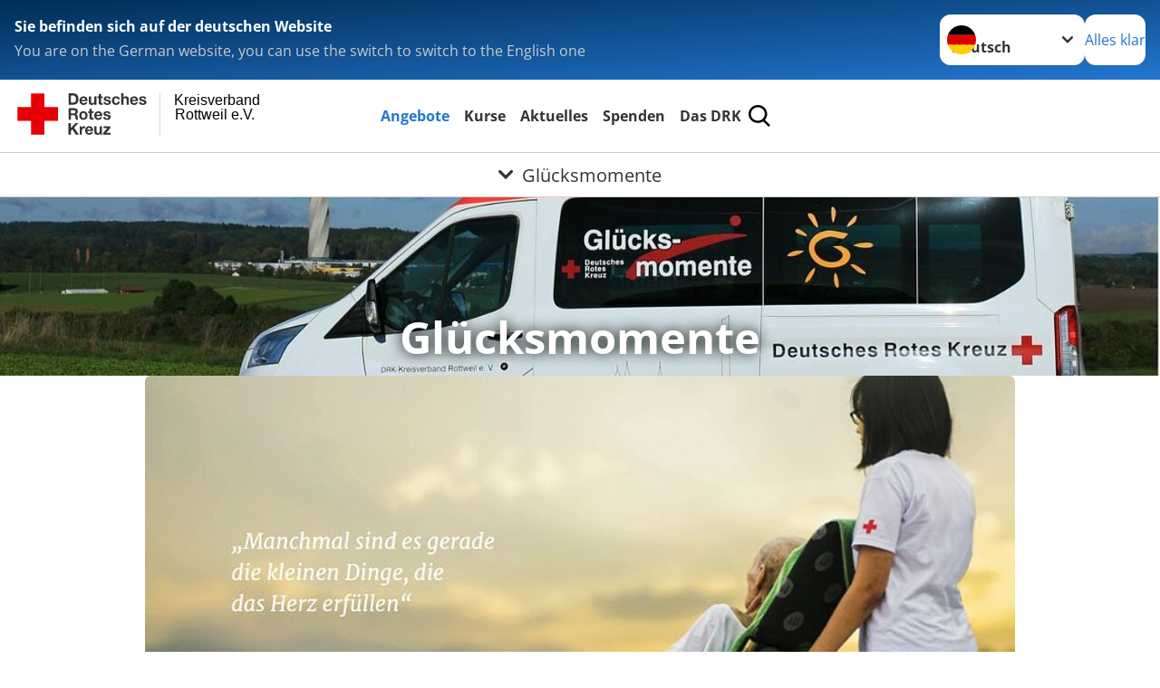

--- FILE ---
content_type: text/html; charset=utf-8
request_url: https://www.kv-rottweil.drk.de/angebote/alltagshilfen/fahrdienst.html
body_size: 16065
content:
<!DOCTYPE html>
<html lang="de">
<head>

<meta charset="utf-8">
<!-- 
	Produced by
	+Pluswerk AG
	https://www.pluswerk.ag/

	This website is powered by TYPO3 - inspiring people to share!
	TYPO3 is a free open source Content Management Framework initially created by Kasper Skaarhoj and licensed under GNU/GPL.
	TYPO3 is copyright 1998-2026 of Kasper Skaarhoj. Extensions are copyright of their respective owners.
	Information and contribution at https://typo3.org/
-->




<meta name="generator" content="TYPO3 CMS">
<meta name="description" content="Ob Arztbesuch oder Konzert: Menschen mit gesundheitlichen Einschränkungen bleiben dank des DRK-Fahrdienstes mobil und können am Leben teilnehmen. Erfahren Sie mehr!">
<meta name="keywords" content="Fahrdienst des DRK, Fahrdienst für Senioren, Fahrdienst Behinderte, Mobilität bei Behinderung, Fahrdienste für Senioren, Behindertenfahrdienst, Fahrdienste DRK, Glücksmomente">
<meta name="author" content="Deutsches Rotes Kreuz">
<meta name="viewport" content="width=device-width, initial-scale=1">
<meta property="og:image" content="https://www.kv-rottweil.drk.de/fileadmin/_processed_/3/d/csm_Gl%C3%BCMo-Team_zu_dritt_vor_Fahrzeuig_52e9b2889e.jpg">
<meta property="og:site_name" content="DRK e.V.">
<meta property="og:type" content="website">
<meta property="og:locale" content="de_DE">
<meta name="twitter:image" content="https://www.kv-rottweil.drk.de/fileadmin/_processed_/3/d/csm_Gl%C3%BCMo-Team_zu_dritt_vor_Fahrzeuig_a3ffd0e387.jpg">
<meta name="twitter:card" content="summary_large_image">
<meta name="twitter:site" content="@roteskreuz_de">
<meta name="copyright" content="Deutsches Rotes Kreuz">
<meta name="rating" content="General">
<meta name="revisit-after" content="1">


<link rel="stylesheet" href="/_assets/9d0d9d423edf61855281dad6f8fda023/Css/styles.css?1756118756" media="all">
<link rel="stylesheet" href="/_assets/e2ef477b7510a2835782732fd483c6bc/StyleSheets/stylesheet.min.css?1764743946" media="all">
<link rel="stylesheet" href="/_assets/c6d4d274eb87a12180a04ff4360967d1/Css/VideoShariff.min.css?1729496416" media="all">
<link rel="stylesheet" href="/_assets/3299bfb2442a9f8cb0423bb40898f932/Stylesheets/cookieconsent.css?1740347476" media="all">
<link rel="stylesheet" href="/_assets/3299bfb2442a9f8cb0423bb40898f932/Stylesheets/cookiecustom.css?1752300043" media="all">
<link rel="stylesheet" href="/_assets/3299bfb2442a9f8cb0423bb40898f932/Stylesheets/iframemanager.css?1752300043" media="all">
<link rel="stylesheet" href="/_assets/d281c2f3e584f3c85e4d8e6c6428b0e3/Css/drkcmsplus.css?1765034154" media="all">
<link rel="stylesheet" href="/_assets/d281c2f3e584f3c85e4d8e6c6428b0e3/Css/Drilldown-Icons.css?1752300043" media="all">
<link rel="stylesheet" href="/_assets/d281c2f3e584f3c85e4d8e6c6428b0e3/Css/drkcmsplus-drk.css?1740348129" media="all">
<link rel="stylesheet" href="/typo3temp/assets/css/fcf3f9bd3f24e5b86ca500ed1be2a968.css?1756449608" media="all">


<script src="/typo3temp/assets/compressed/merged-8e421e419c0a9e1d9cf5cae10a47506c-366466e089f859ebdacb2290e7e5b7ba.js?1756449608"></script>



<meta property="og:title" content="Glücksmomente"><meta property="og:description" content="Schwerst Kranken einen letzten Wunsch erfüllen"><meta property="og:url" content="/angebote/alltagshilfen/fahrdienst.html"><meta property="twitter:title" content="Glücksmomente"><meta property="twitter:description" content="Schwerst Kranken einen letzten Wunsch erfüllen"><title>Glücksmomente - Kreisverband Rottweil e.V. </title><!-- test23 -->




<link rel="apple-touch-icon" sizes="180x180" href="/_assets/e2ef477b7510a2835782732fd483c6bc/Icons/Favicon/apple-touch-icon.png?v=68ddf38fd">
<link rel="icon" type="image/png" sizes="32x32" href="/_assets/e2ef477b7510a2835782732fd483c6bc/Icons/Favicon/favicon-32x32.png?v=68ddf38fd">
<link rel="icon" type="image/png" sizes="16x16" href="/_assets/e2ef477b7510a2835782732fd483c6bc/Icons/Favicon/favicon-16x16.png?v=68ddf38fd">
<link rel="manifest" href="/_assets/e2ef477b7510a2835782732fd483c6bc/Icons/Favicon/site.webmanifest?v=68ddf38fd&quot; crossorigin=&quot;use-credentials">
<link rel="mask-icon" href="/_assets/e2ef477b7510a2835782732fd483c6bc/Icons/Favicon/safari-pinned-tab.svg?v=68ddf38fd&quot; color=&quot;#E60005">
<link rel="shortcut icon" href="/_assets/e2ef477b7510a2835782732fd483c6bc/Icons/Favicon/favicon.ico?v=68ddf38fd">
<meta name="msapplication-TileColor" content="#ffffff">
<meta name="msapplication-config" content="/_assets/e2ef477b7510a2835782732fd483c6bc/Icons/Favicon/browserconfig.xml?v=68ddf38fd">
<meta name="theme-color" content="#ffffff">




<link rel="canonical" href="https://www.drk.de/hilfe-in-deutschland/senioren/mobilitaet/fahrdienst/"/>
</head>
<body class="main dti-drkcmsplus dti-drk">


<div class="body__wrapper hyphenate pagets__two_columns"><header id="header"><div class="language-suggest bg bg--blue" style="display: none"><div class="language-suggest__content"><div class="language-suggest__text"><p class="language-suggest__message language-suggest__message--current"><strong><span data-suggest-language="en" style="display: none">You are on the English website</span><span data-suggest-language="de" style="display: none">Sie befinden sich auf der deutschen Website</span><span data-suggest-language="fallback" style="display: none">We do not provide this content in your preferred language</span></strong></p><p class="language-suggest__message language-suggest__message--suggest"><span data-suggest-language="en" style="display: none">You are on the German website, you can use the switch to switch to the English one</span><span data-suggest-language="de" style="display: none">Sie befinden sich auf der englischen Website, Sie können mit dem Schalter auf die deutsche Website wechseln</span><span data-suggest-language="fallback" style="display: none">You can use the switch to switch to the another available language if you want</span></p></div><div class="language-suggest__actions"><nav class="language-menu"><img src="/_assets/e2ef477b7510a2835782732fd483c6bc/Icons/Flags/de.svg?a491da9c1549a36b293a6a391739dfda" width="16" height="16" alt="" aria-hidden="true" class="language-menu__flag language-menu__flag--de"><label class="visually-hidden" for="lang-select-header">Sprache wechseln zu</label><select name="pets" id="lang-select-header" class="language-menu__select bg bg--default"><option class="language-menu__option language-menu__option--active" data-flag="de" value="/angebote/alltagshilfen/fahrdienst.html">Deutsch</option></select></nav><button class="language-suggest__close button button--secondary"><span data-suggest-language="en" style="display: none">Continue</span><span data-suggest-language="de" style="display: none">Alles klar</span><span data-suggest-language="fallback" style="display: none">Continue</span></button></div></div></div><div class="toolbar__wrap"><div class="toolbar"><a class="toolbar__logo" title="Zur Startseite" href="/startseite-kv.html"><?xml version="1.0" encoding="UTF-8" standalone="no"?><!DOCTYPE svg PUBLIC "-//W3C//DTD SVG 1.1//EN" "http://www.w3.org/Graphics/SVG/1.1/DTD/svg11.dtd"><svg width="100%" height="100%" viewBox="0 0 400 60" version="1.1" xmlns="http://www.w3.org/2000/svg" xmlns:xlink="http://www.w3.org/1999/xlink" xml:space="preserve" xmlns:serif="http://www.serif.com/" style="fill-rule:evenodd;clip-rule:evenodd;stroke-linecap:round;stroke-linejoin:round;stroke-miterlimit:1.5;"><g id="Beschriftung" transform="matrix(1,0,0,1,46.165,0)"><g id="line3" transform="matrix(0.936334,0,0,1,-64.3047,39.6912)"><g transform="matrix(1.068,0,0,1,-13.7389,0)"><text id="f" x="202.057px" y="15.25px" style="font-family:'ArialMT', 'Arial', sans-serif;font-size:20px;"></text></g></g><g id="line2" transform="matrix(0.934693,0,0,1,-63.6098,20.1375)"><g transform="matrix(1.06987,0,0,1,-14.1177,0)"><text id="f1" serif:id="f" x="202.057px" y="15.25px" style="font-family:'ArialMT', 'Arial', sans-serif;font-size:20px;">Rottweil e.V.</text></g></g><g id="line1" transform="matrix(0.936801,0,0,1,-64.1996,0.204079)"><g transform="matrix(1.06746,0,0,1,-13.6312,0)"><text id="f2" serif:id="f" x="202.057px" y="15.25px" style="font-family:'ArialMT', 'Arial', sans-serif;font-size:20px;">Kreisverband</text></g></g></g><g transform="matrix(0.0894207,0,0,1.13566,134.16,-3.04006)"><g id="Linie"><rect x="201.423" y="2.583" width="0.97" height="49.778" style="fill:rgb(235,235,235);stroke:black;stroke-width:1.24px;"/></g></g><g id="DRK"><g transform="matrix(1,0,0,1,-40.02446,0.135392)"><g id="DRK-Logo-Text" serif:id="DRK Logo Text"><path d="M68.75,0.01L75.29,0.01C79.2,0.01 82.12,2.47 82.12,7.45C82.12,11.82 79.89,15.06 75.29,15.06L68.78,15.06L68.78,0.01M72.08,12.31L75.03,12.31C76.94,12.31 78.79,11.12 78.79,7.8C78.79,4.76 77.75,2.82 74.45,2.82L72.08,2.82L72.08,12.31ZM86.41,10.37C86.5,12.28 87.42,13.15 89.1,13.15C90.32,13.15 91.28,12.43 91.48,11.73L94.12,11.73C93.28,14.31 91.49,15.41 89.02,15.41C85.58,15.41 83.43,13.04 83.43,9.68C83.43,6.32 85.69,3.92 89.02,3.92C92.73,3.92 94.55,7.05 94.32,10.4L86.42,10.37M91.31,8.46C91.05,6.93 90.38,6.15 88.94,6.15C87.03,6.15 86.48,7.62 86.45,8.46L91.31,8.46ZM106.31,15.12L103.47,15.12L103.47,13.59L103.41,13.59C102.69,14.74 101.44,15.44 100.08,15.44C96.9,15.44 96.08,13.62 96.08,10.95L96.08,4.18L99.09,4.18L99.09,10.35C99.09,12.17 99.61,13.04 101,13.04C102.62,13.04 103.32,12.14 103.32,9.91L103.32,4.18L106.33,4.18L106.3,15.12M112.52,4.18L114.72,4.18L114.72,6.18L112.52,6.18L112.52,11.62C112.52,12.63 112.78,12.9 113.79,12.9C114.11,12.9 114.4,12.87 114.72,12.81L114.72,15.16C114.2,15.25 113.56,15.27 112.92,15.27C111.07,15.27 109.48,14.84 109.48,12.67L109.48,6.2L107.68,6.2L107.68,4.17L109.53,4.17L109.53,0.91L112.54,0.91L112.51,4.18M118.65,11.56C118.68,12.86 119.78,13.41 120.96,13.41C121.83,13.41 122.93,13.06 122.93,12.02C122.93,11.12 121.69,10.8 119.54,10.34C117.8,9.96 116.07,9.36 116.07,7.42C116.07,4.64 118.47,3.92 120.81,3.92C123.15,3.92 125.38,4.73 125.62,7.39L122.75,7.39C122.67,6.23 121.77,5.91 120.69,5.91C120.02,5.91 119.01,6.03 119.01,6.92C119.01,7.99 120.69,8.14 122.4,8.54C124.19,8.94 125.87,9.58 125.87,11.61C125.87,14.48 123.38,15.4 120.89,15.4C118.4,15.4 115.88,14.44 115.77,11.55L118.63,11.55M134.93,7.99C134.73,6.77 133.95,6.11 132.7,6.11C130.79,6.11 130.15,8.05 130.15,9.67C130.15,11.29 130.76,13.11 132.64,13.11C134.03,13.11 134.84,12.21 135.02,10.88L137.92,10.88C137.54,13.78 135.54,15.37 132.65,15.37C129.35,15.37 127.12,13.05 127.12,9.78C127.12,6.51 129.15,3.88 132.71,3.88C135.29,3.88 137.66,5.24 137.83,8.02L134.94,7.99M139.63,-0L142.64,-0L142.64,5.68L142.7,5.68C143.46,4.47 144.76,3.83 145.89,3.83C149.08,3.83 149.88,5.65 149.88,8.32L149.88,15.06L146.87,15.06L146.87,8.9C146.87,7.08 146.35,6.21 144.96,6.21C143.34,6.21 142.64,7.11 142.64,9.34L142.64,15.07L139.63,15.07L139.63,0.01M154.51,10.37C154.6,12.28 155.52,13.15 157.2,13.15C158.42,13.15 159.37,12.43 159.57,11.73L162.2,11.73C161.36,14.31 159.57,15.41 157.08,15.41C153.64,15.41 151.49,13.04 151.49,9.68C151.49,6.32 153.75,3.92 157.08,3.92C160.79,3.92 162.61,7.05 162.38,10.4L154.51,10.37M159.37,8.46C159.08,6.93 158.45,6.15 157,6.15C155.09,6.15 154.54,7.62 154.51,8.46L159.37,8.46ZM166.46,11.56C166.49,12.86 167.59,13.41 168.75,13.41C169.62,13.41 170.72,13.06 170.72,12.02C170.72,11.12 169.48,10.8 167.33,10.34C165.59,9.96 163.86,9.36 163.86,7.42C163.86,4.64 166.26,3.92 168.61,3.92C170.96,3.92 173.18,4.73 173.42,7.39L170.55,7.39C170.46,6.23 169.57,5.91 168.49,5.91C167.83,5.91 166.81,6.03 166.81,6.92C166.81,7.99 168.49,8.14 170.2,8.54C171.94,8.94 173.67,9.58 173.67,11.61C173.67,14.48 171.18,15.4 168.69,15.4C166.2,15.4 163.68,14.44 163.57,11.55L166.46,11.55M68.79,19.77L76.92,19.77C79.61,19.77 81.32,21.65 81.32,23.94C81.32,25.73 80.6,27.04 78.95,27.73L78.95,27.79C80.57,28.22 81.03,29.79 81.15,31.32C81.21,32.28 81.18,34.04 81.79,34.88L78.46,34.88C78.06,33.92 78.11,32.48 77.94,31.26C77.71,29.67 77.1,28.97 75.42,28.97L72.09,28.97L72.09,34.85L68.76,34.85L68.79,19.77M72.09,26.6L75.7,26.6C77.18,26.6 77.99,25.96 77.99,24.46C77.99,22.96 77.18,22.38 75.7,22.38L72.09,22.38L72.09,26.6ZM88.76,23.65C92.2,23.65 94.4,25.94 94.4,29.41C94.4,32.88 92.17,35.14 88.76,35.14C85.35,35.14 83.12,32.85 83.12,29.41C83.09,25.94 85.35,23.65 88.76,23.65M88.76,32.91C90.82,32.91 91.42,31.11 91.42,29.44C91.42,27.64 90.81,25.94 88.76,25.94C86.71,25.94 86.12,27.73 86.12,29.44C86.12,31.15 86.7,32.91 88.76,32.91M100.11,23.91L102.31,23.91L102.31,25.91L100.11,25.91L100.11,31.35C100.11,32.36 100.37,32.62 101.38,32.62C101.7,32.62 101.99,32.59 102.31,32.54L102.31,34.89C101.79,34.97 101.15,35 100.52,35C98.66,35 97.07,34.57 97.07,32.4L97.07,25.94L95.22,25.94L95.22,23.94L97.07,23.94L97.07,20.67L100.08,20.67L100.08,23.91M106.28,30.16C106.37,32.07 107.29,32.94 108.97,32.94C110.19,32.94 111.14,32.19 111.35,31.52L113.98,31.52C113.14,34.1 111.35,35.2 108.86,35.2C105.41,35.2 103.27,32.83 103.27,29.47C103.27,26.11 105.53,23.71 108.86,23.71C112.56,23.71 114.39,26.84 114.16,30.2L106.28,30.17M111.17,28.26C110.88,26.72 110.24,25.94 108.8,25.94C106.89,25.94 106.34,27.42 106.31,28.26L111.17,28.26ZM118.26,31.33C118.29,32.63 119.39,33.18 120.57,33.18C121.44,33.18 122.54,32.84 122.54,31.79C122.54,30.89 121.29,30.57 119.15,30.11C117.41,29.73 115.68,29.13 115.68,27.19C115.68,24.41 118.08,23.69 120.43,23.69C122.78,23.69 125,24.5 125.23,27.16L122.42,27.16C122.34,26 121.47,25.68 120.37,25.68C119.71,25.68 118.69,25.8 118.69,26.69C118.69,27.76 120.37,27.9 122.08,28.31C123.87,28.71 125.55,29.35 125.55,31.38C125.55,34.25 123.06,35.17 120.57,35.17C118.08,35.17 115.56,34.21 115.45,31.32L118.26,31.32M68.73,39.57L72.06,39.57L72.06,45.85L77.96,39.57L82.1,39.57L76.22,45.5L82.68,54.65L78.51,54.65L73.97,47.87L72.06,49.81L72.06,54.64L68.73,54.64L68.73,39.56L68.73,39.57ZM83.7,43.72L86.54,43.72L86.54,45.75L86.57,45.75C87.12,44.39 88.6,43.43 90.05,43.43C90.25,43.43 90.51,43.46 90.72,43.55L90.72,46.33C90.37,46.26 90.01,46.22 89.65,46.21C87.45,46.21 86.7,47.8 86.7,49.71L86.7,54.63L83.69,54.63L83.72,43.72M94.02,49.94C94.11,51.85 95.03,52.69 96.71,52.69C97.9,52.69 98.88,51.94 99.08,51.27L101.72,51.27C100.88,53.85 99.08,54.95 96.6,54.95C93.16,54.95 91.01,52.58 91.01,49.22C91.01,45.86 93.27,43.46 96.6,43.46C100.31,43.46 102.13,46.59 101.9,49.94L94.02,49.94M98.88,48.03C98.59,46.49 97.95,45.71 96.51,45.71C94.6,45.71 94.05,47.19 94.02,48.02L98.88,48.02L98.88,48.03ZM113.7,54.67L110.86,54.67L110.86,53.16L110.8,53.16C110.09,54.31 108.83,55.01 107.47,55.01C104.29,55.01 103.48,53.19 103.48,50.52L103.48,43.8L106.49,43.8L106.49,49.97C106.49,51.79 107.01,52.66 108.4,52.66C110.02,52.66 110.72,51.77 110.72,49.54L110.72,43.81L113.73,43.81L113.7,54.66M115.38,52.4L121.03,46L115.82,46L115.82,43.71L125,43.71L125,46L119.36,52.4L125.41,52.4L125.41,54.66L115.39,54.66L115.39,52.4L115.38,52.4Z" style="fill:rgb(51,51,51);fill-rule:nonzero;"/></g></g><g transform="matrix(1,0,0,1,-40.02446,0.135392)"><g id="Rotkreuz-Logo" serif:id="Rotkreuz Logo"><path d="M36.39,0.1L36.39,18.3L54.57,18.3L54.57,36.54L36.39,36.54L36.39,54.75L18.18,54.75L18.18,36.54L0,36.54L0,18.3L18.18,18.3L18.18,0.1L36.39,0.1Z" style="fill:rgb(230,0,5);fill-rule:nonzero;"/></g></g></g></svg></a><div class="toolbar__navigation"><button class="toolbar__search-button" style="display: none" title="Öffne Suche und Quick Links"><?xml version="1.0" encoding="UTF-8" standalone="no"?><!DOCTYPE svg PUBLIC "-//W3C//DTD SVG 1.1//EN" "http://www.w3.org/Graphics/SVG/1.1/DTD/svg11.dtd"><svg width="100%" height="100%" viewBox="0 0 50 50" version="1.1" xmlns="http://www.w3.org/2000/svg" xmlns:xlink="http://www.w3.org/1999/xlink" xml:space="preserve" xmlns:serif="http://www.serif.com/" style="fill-rule:evenodd;clip-rule:evenodd;stroke-linejoin:round;stroke-miterlimit:2;"><g transform="matrix(1.77966,1.78561,-0.708286,0.705925,15.3624,-28.8202)"><rect x="23.063" y="24.359" width="7.693" height="4.408" style="fill:white;"/></g><g transform="matrix(0.740022,0,0,0.745117,5.66748,5.35482)"><path d="M50,46.35L37.45,34.23C40.853,30.527 42.748,25.679 42.76,20.65C42.76,9.26 33.17,0 21.38,0C9.59,0 0,9.26 0,20.65C0,32.04 9.59,41.29 21.38,41.29C25.672,41.301 29.872,40.041 33.45,37.67L46.22,50L50,46.35ZM5.35,20.65C5.35,12.11 12.54,5.16 21.35,5.16C30.16,5.16 37.35,12.16 37.35,20.65C37.35,29.14 30.16,36.13 21.35,36.13C12.54,36.13 5.35,29.19 5.35,20.65Z" style="fill:white;fill-rule:nonzero;"/></g><path d="M50,46.35L37.45,34.23C40.853,30.527 42.748,25.679 42.76,20.65C42.76,9.26 33.17,0 21.38,0C9.59,0 0,9.26 0,20.65C0,32.04 9.59,41.29 21.38,41.29C25.672,41.301 29.872,40.041 33.45,37.67L46.22,50L50,46.35ZM5.35,20.65C5.35,12.11 12.54,5.16 21.35,5.16C30.16,5.16 37.35,12.16 37.35,20.65C37.35,29.14 30.16,36.13 21.35,36.13C12.54,36.13 5.35,29.19 5.35,20.65Z" style="fill-rule:nonzero;"/></svg></button></div><button class="toolbar__nav-search-button" title="Öffne Hauptmenü und Suche" data-title-close="Schließe Hauptmenü und Suche"><svg width="10" height="10" aria-hidden="true"><use href="/_assets/e2ef477b7510a2835782732fd483c6bc/Icons/Sprites/essential-sprite.svg?5a6512e3afb37ee7cc7d2bd22d55a5c3#search"></use></svg><span></span></button></div></div><div class="main-menu__wrap" style="display: none"><div class="global-search" style="display: none"><form class="global-search__form" action="/suche.html" method="get" accept-charset="utf-8" novalidate=""><fieldset class="global-search__fieldset"><label for="global-search-input" class="visually-hidden">Suche</label><input type="search" id="global-search-input" class="global-search__input tx-solr-q js-solr-q form-control"
							 placeholder="durchsuchen"
							 name="tx_kesearch_pi1[sword]" minlength="3" autocomplete="off" required><button class="global-search__submit" title="Alle Inhalte durchsuchen" type="submit"><svg width="10" height="10" aria-hidden="true"><use href="/_assets/e2ef477b7510a2835782732fd483c6bc/Icons/Sprites/essential-sprite.svg?5a6512e3afb37ee7cc7d2bd22d55a5c3#search"></use></svg></button><button class="global-search__close" title="Suche und Quick Links schließen"></button></fieldset></form><nav class="quicklinks" style="display: none"><div class="quicklinks__title">
					Quick Links
				</div><ul class="quicklinks__list"><li class="quicklinks__item"><a href="/das-drk/adressen.html" class="quicklinks__link">Adressen</a></li><li class="quicklinks__item"><a href="/das-drk/kontakt/kontaktformular.html" class="quicklinks__link">Kontakt</a></li><li class="quicklinks__item"><a href="/footer-menue-deutsch/service/sitemap.html" class="quicklinks__link">Sitemap</a></li><li class="quicklinks__item"><a href="/footer-menue-deutsch/service/datenschutz.html" class="quicklinks__link">Datenschutz</a></li><li class="quicklinks__item"><a href="/footer-menue-deutsch/service/impressum.html" class="quicklinks__link">Impressum</a></li><li class="quicklinks__item"><a href="http://news-rss.xml" target="_blank" rel="noreferrer" class="quicklinks__link">RSS-Feed</a></li><li class="quicklinks__item"><a href="http://www.drk-intern.de" target="_blank" rel="noreferrer" class="quicklinks__link">DRK intern</a></li></ul></nav></div><nav id="main-menu" class="main-menu" aria-label="Hauptmenü"><ul class="main-menu__list"><li class="main-menu__item"><a href="/angebote.html" target="_self" class="main-menu__link main-menu__link--active">
						Angebote
					</a></li><li class="main-menu__item"><a href="/kurse.html" target="_self" class="main-menu__link">
						Kurse
					</a></li><li class="main-menu__item"><a href="/start/aktuelles.html" target="_self" class="main-menu__link">
						Aktuelles
					</a></li><li class="main-menu__item"><a href="/spenden.html" target="_self" class="main-menu__link">
						Spenden
					</a></li><li class="main-menu__item"><a href="/das-drk.html" target="_self" class="main-menu__link">
						Das DRK
					</a></li></ul></nav></div><div class="sub-menu__bar"><button class="sub-menu__topic-button" aria-label="Öffne Untermenü von Glücksmomente"><span><svg width="12" height="12" aria-hidden="true"><use href="/_assets/e2ef477b7510a2835782732fd483c6bc/Icons/Sprites/general-sprite.svg?06dbf67f9dd2446fd5c3e13a19efd354#chevron"></use></svg>
                        Glücksmomente
                    </span></button></div><div class="sub-menu__nav-wrap" style="visibility: hidden"><nav class="sub-menu__nav" aria-label="Untermenü von Glücksmomente"><div class="sub-menu__list-wrap"><ul class="sub-menu__list"><li class="sub-menu__item" style="display: none"><a style="display: none" class="sub-menu__link" href="/angebote/gesundheit/aktivierender-hausbesuch.html"><span class="sub-menu__link-label">aktivierender Hausbesuch</span></a></li><li class="sub-menu__item" style="display: none"><a style="display: none" class="sub-menu__link" href="/angebote/baby-eltern-kurs.html"><span class="sub-menu__link-label">Baby-Eltern-Kurs</span></a></li><li class="sub-menu__item" style="display: none"><a style="display: none" class="sub-menu__link" href="/angebote/kinder-jugend-und-familie/babysitterausbildung-und-vermittlung.html"><span class="sub-menu__link-label">Babysitterausbildung</span></a></li><li class="sub-menu__item" style="display: none"><a style="display: none" class="sub-menu__link" href="/angebote/engagement/bereitschaften.html"><span class="sub-menu__link-label">Bereitschaften</span></a></li><li class="sub-menu__item" style="display: none"><a style="display: none" class="sub-menu__link" href="https://www.bergwachtrottweil.de/" rel="noreferrer"><span class="sub-menu__link-label">Bergwacht</span></a></li><li class="sub-menu__item" style="display: none"><a style="display: none" class="sub-menu__link" href="/angebote/bevoelkerungsschutz-und-rettung/betreuungsdienst.html"><span class="sub-menu__link-label">Betreuungsdienst</span></a></li><li class="sub-menu__item" style="display: none"><button class="sub-menu__button sub-menu__button--next" style="display: none">
                    Blutspende
                    <svg width="10" height="7" aria-hidden="true"><use href="/_assets/e2ef477b7510a2835782732fd483c6bc/Icons/Sprites/general-sprite.svg?06dbf67f9dd2446fd5c3e13a19efd354#chevron"></use></svg></button><ul class="sub-menu__list" style="display: none"><li class="sub-menu__item" style="display: none"><button class="sub-menu__button sub-menu__button--back"><svg width="10" height="7" aria-hidden="true"><use href="/_assets/e2ef477b7510a2835782732fd483c6bc/Icons/Sprites/general-sprite.svg?06dbf67f9dd2446fd5c3e13a19efd354#chevron"></use></svg>
                            zurück
                        </button></li><li class="sub-menu__item" style="display: none"><a href="/angebote/bevoelkerungsschutz-und-rettung/blutspende.html" style="display: none" class="sub-menu__link"><span class="sub-menu__overview-label">Übersichtsseite</span><span class="sub-menu__link-label">Blutspende</span></a></li><li class="sub-menu__item" style="display: none"><a style="display: none" class="sub-menu__link" href="http://www.drk-blutspende.de/" rel="noreferrer"><span class="sub-menu__link-label">DRK-Blutspendedienst</span></a></li></ul></li><li class="sub-menu__item" style="display: none"><a style="display: none" class="sub-menu__link" href="/angebote/alltagshilfen/demenzgruppe.html"><span class="sub-menu__link-label">Demenzgruppe</span></a></li><li class="sub-menu__item" style="display: none"><a style="display: none" class="sub-menu__link" href="/angebote/selbsthilfegruppen/diabetiker.html"><span class="sub-menu__link-label">Diabetiker</span></a></li><li class="sub-menu__item" style="display: none"><a style="display: none" class="sub-menu__link" href="/angebote/engagement/stellenboerse-1.html"><span class="sub-menu__link-label">Ehrenamtliches Engagement</span></a></li><li class="sub-menu__item" style="display: none"><a style="display: none" class="sub-menu__link" href="/angebote/erste-hilfe/kleiner-lebensretter.html"><span class="sub-menu__link-label">Erste Hilfe - der kleine Lebensretter</span></a></li><li class="sub-menu__item" style="display: none"><a style="display: none" class="sub-menu__link" href="/angebote/behindertenangebote/fahrdienst-fuer-menschen-mit-behinderungen.html"><span class="sub-menu__link-label">Fahrdienst für Menschen mit Behinderungen</span></a></li><li class="sub-menu__item" style="display: none"><a style="display: none" class="sub-menu__link" href="/angebote/gesundheit/flugdienst.html"><span class="sub-menu__link-label">Flugdienst</span></a></li><li class="sub-menu__item" style="display: none"><button class="sub-menu__button sub-menu__button--next" style="display: none">
                    Freiwilligendienste
                    <svg width="10" height="7" aria-hidden="true"><use href="/_assets/e2ef477b7510a2835782732fd483c6bc/Icons/Sprites/general-sprite.svg?06dbf67f9dd2446fd5c3e13a19efd354#chevron"></use></svg></button><ul class="sub-menu__list" style="display: none"><li class="sub-menu__item" style="display: none"><button class="sub-menu__button sub-menu__button--back"><svg width="10" height="7" aria-hidden="true"><use href="/_assets/e2ef477b7510a2835782732fd483c6bc/Icons/Sprites/general-sprite.svg?06dbf67f9dd2446fd5c3e13a19efd354#chevron"></use></svg>
                            zurück
                        </button></li><li class="sub-menu__item" style="display: none"><a href="/angebote/freiwilligendienste.html" style="display: none" class="sub-menu__link"><span class="sub-menu__overview-label">Übersichtsseite</span><span class="sub-menu__link-label">Freiwilligendienste</span></a></li><li class="sub-menu__item" style="display: none"><a style="display: none" class="sub-menu__link" href="/angebote/engagement/freiwilliges-soziales-jahr.html"><span class="sub-menu__link-label">Freiwilliges Soziales Jahr</span></a></li><li class="sub-menu__item" style="display: none"><a style="display: none" class="sub-menu__link" href="/angebote/engagement/bundesfreiwilligendienst.html"><span class="sub-menu__link-label">Bundesfreiwilligendienst</span></a></li><li class="sub-menu__item" style="display: none"><a style="display: none" class="sub-menu__link" href="/angebote/engagement/freiwilligendienste-im-ausland.html"><span class="sub-menu__link-label">Freiwilligendienste im Ausland</span></a></li></ul></li><li class="sub-menu__item" style="display: none"><a style="display: none" class="sub-menu__link" href="/angebote/gesundheit/gesundheitsprogramme.html"><span class="sub-menu__link-label">Gesundheitsprogramme</span></a></li><li class="sub-menu__item" style="display: none"><a style="display: none" class="sub-menu__link sub-menu__link--current" href="/angebote/alltagshilfen/fahrdienst.html"><span class="sub-menu__link-label">Glücksmomente</span></a></li><li class="sub-menu__item" style="display: none"><a style="display: none" class="sub-menu__link" href="/angebote/alltagshilfen/hausnotruf.html"><span class="sub-menu__link-label">Hausnotruf</span></a></li><li class="sub-menu__item" style="display: none"><a style="display: none" class="sub-menu__link" href="/angebote/engagement/helfer-vor-ort.html"><span class="sub-menu__link-label">Helfer vor Ort</span></a></li><li class="sub-menu__item" style="display: none"><a style="display: none" class="sub-menu__link" href="/angebote/engagement/jugendrotkreuz.html"><span class="sub-menu__link-label">Jugendrotkreuz</span></a></li><li class="sub-menu__item" style="display: none"><a style="display: none" class="sub-menu__link" href="/angebote/existenzsichernde-hilfe/kleiderlaeden.html"><span class="sub-menu__link-label">Kleiderläden</span></a></li><li class="sub-menu__item" style="display: none"><a style="display: none" class="sub-menu__link" href="/angebote/gesundheit/krankentransport.html"><span class="sub-menu__link-label">Krankentransport</span></a></li><li class="sub-menu__item" style="display: none"><a style="display: none" class="sub-menu__link" href="/angebote/suchdienst/kreisauskunftsbuero.html"><span class="sub-menu__link-label">Kreisauskunftsbüro</span></a></li><li class="sub-menu__item" style="display: none"><a style="display: none" class="sub-menu__link" href="/angebote/engagement/mobile-sanitaetsstation.html"><span class="sub-menu__link-label">Mobile Sanitätsstation</span></a></li><li class="sub-menu__item" style="display: none"><a style="display: none" class="sub-menu__link" href="/angebote/bevoelkerungsschutz-und-rettung/psychosoziale-notfallversorgung.html"><span class="sub-menu__link-label">Psychosoziale Notfallversorgung</span></a></li><li class="sub-menu__item" style="display: none"><a style="display: none" class="sub-menu__link" href="/angebote/engagement/region-der-lebensretter.html"><span class="sub-menu__link-label">Region der Lebensretter</span></a></li><li class="sub-menu__item" style="display: none"><button class="sub-menu__button sub-menu__button--next" style="display: none">
                    Rettungsdienst
                    <svg width="10" height="7" aria-hidden="true"><use href="/_assets/e2ef477b7510a2835782732fd483c6bc/Icons/Sprites/general-sprite.svg?06dbf67f9dd2446fd5c3e13a19efd354#chevron"></use></svg></button><ul class="sub-menu__list" style="display: none"><li class="sub-menu__item" style="display: none"><button class="sub-menu__button sub-menu__button--back"><svg width="10" height="7" aria-hidden="true"><use href="/_assets/e2ef477b7510a2835782732fd483c6bc/Icons/Sprites/general-sprite.svg?06dbf67f9dd2446fd5c3e13a19efd354#chevron"></use></svg>
                            zurück
                        </button></li><li class="sub-menu__item" style="display: none"><a href="/angebote/bevoelkerungsschutz-und-rettung/rettungsdienst.html" style="display: none" class="sub-menu__link"><span class="sub-menu__overview-label">Übersichtsseite</span><span class="sub-menu__link-label">Rettungsdienst</span></a></li><li class="sub-menu__item" style="display: none"><a style="display: none" class="sub-menu__link" href="/angebote/bevoelkerungsschutz-und-rettung/rettungsdienst/haupt-und-lehrrettungswache-rottweil.html"><span class="sub-menu__link-label">Haupt- und Lehrrettungswache Rottweil</span></a></li><li class="sub-menu__item" style="display: none"><a style="display: none" class="sub-menu__link" href="/angebote/bevoelkerungsschutz-und-rettung/rettungsdienst/rettungswache-oberndorf-a-n.html"><span class="sub-menu__link-label">Rettungswache Oberndorf a. N.</span></a></li><li class="sub-menu__item" style="display: none"><a style="display: none" class="sub-menu__link" href="/angebote/bevoelkerungsschutz-und-rettung/rettungsdienst/rettungswache-sulz-a-n.html"><span class="sub-menu__link-label">Rettungswache Sulz a. N.</span></a></li><li class="sub-menu__item" style="display: none"><a style="display: none" class="sub-menu__link" href="/angebote/bevoelkerungsschutz-und-rettung/rettungsdienst/rettungswache-schramberg.html"><span class="sub-menu__link-label">Rettungswache Schramberg</span></a></li><li class="sub-menu__item" style="display: none"><a style="display: none" class="sub-menu__link" href="/angebote/bevoelkerungsschutz-und-rettung/rettungsdienst/rettungswache-schiltach.html"><span class="sub-menu__link-label">Rettungswache Schiltach</span></a></li><li class="sub-menu__item" style="display: none"><a style="display: none" class="sub-menu__link" href="/angebote/bevoelkerungsschutz-und-rettung/rettungsdienst/integrierte-feuerwehr-und-rettungsleitstelle.html"><span class="sub-menu__link-label">Integrierte Feuerwehr- und Rettungsleitstelle</span></a></li><li class="sub-menu__item" style="display: none"><a style="display: none" class="sub-menu__link" href="/angebote/bevoelkerungsschutz-und-rettung/rettungsdienst/qualitaetsmanagement.html"><span class="sub-menu__link-label">Qualitätsmanagement</span></a></li></ul></li><li class="sub-menu__item" style="display: none"><a style="display: none" class="sub-menu__link" href="/angebote/bevoelkerungsschutz-und-rettung/sanitaetsdienst.html"><span class="sub-menu__link-label">Sanitätsdienst</span></a></li><li class="sub-menu__item" style="display: none"><a style="display: none" class="sub-menu__link" href="/angebote/engagement/seg.html"><span class="sub-menu__link-label">Schnelleinsatzgruppe (SEG)</span></a></li><li class="sub-menu__item" style="display: none"><a style="display: none" class="sub-menu__link" href="/angebote/engagement/schulsanitaetsdienst-ssd.html"><span class="sub-menu__link-label">Schulsanitätsdienst (SSD)</span></a></li><li class="sub-menu__item" style="display: none"><a style="display: none" class="sub-menu__link" href="/angebote/suchdienst/suchdienst.html"><span class="sub-menu__link-label">Suchdienst</span></a></li><li class="sub-menu__item" style="display: none"><a style="display: none" class="sub-menu__link" href="/angebote/existenzsichernde-hilfe/tafelladen.html"><span class="sub-menu__link-label">Tafelladen</span></a></li></ul></div></nav></div></header><main id="main"><!--TYPO3SEARCH_begin--><div id="c20102" class="frame frame-type-plusdrkcontentelements_multimedia_header frame-layout-0 "><div class="multimedia-header"><div class="multimedia-header__media"><picture><source srcset="/fileadmin/_processed_/8/8/csm_Gl%C3%BCMo-Mobil_B%C3%BChnenbild_1a667dc615.jpg 600w,
                                            /fileadmin/_processed_/8/8/csm_Gl%C3%BCMo-Mobil_B%C3%BChnenbild_bb1607067b.jpg 800w" media="(max-width: 576px)" sizes="100vw"><source srcset="/fileadmin/_processed_/8/8/csm_Gl%C3%BCMo-Mobil_B%C3%BChnenbild_0311816ac1.jpg 1024w" media="(max-width: 992px)" sizes="100vw"><img srcset="/fileadmin/_processed_/8/8/csm_Gl%C3%BCMo-Mobil_B%C3%BChnenbild_cc2a7aebcb.jpg 1000w,
                                                                     /fileadmin/_processed_/8/8/csm_Gl%C3%BCMo-Mobil_B%C3%BChnenbild_6f31debac4.jpg 1500w,
                                                                     /fileadmin/_processed_/8/8/csm_Gl%C3%BCMo-Mobil_B%C3%BChnenbild_c8140153bd.jpg 1920w,
                                                                     /fileadmin/_processed_/8/8/csm_Gl%C3%BCMo-Mobil_B%C3%BChnenbild_7c418c8abc.jpg 2300w" sizes="100vw" data-copyright="" src="/fileadmin/_processed_/8/8/csm_Gl%C3%BCMo-Mobil_B%C3%BChnenbild_c8140153bd.jpg" width="1920" height="870" alt="" /></picture><div class="multimedia-header__content"><div class="multimedia-header__text"><h2>Glücksmomente</h2></div></div></div></div></div><div id="c20103" class="frame frame-type-textmedia frame-layout-0 "><div class="textmedia textmedia--orientation-above"><div class="textmedia__text"></div><figure class="textmedia__figure"><div class="textmedia__imgwrap"><img srcset="/fileadmin/_processed_/1/b/csm_Foto_Gl%C3%BCcksmomente_01947f64ff.jpg 450w,
                                                             /fileadmin/_processed_/1/b/csm_Foto_Gl%C3%BCcksmomente_b0201b261a.jpg 960w,
                                                             /fileadmin/_processed_/1/b/csm_Foto_Gl%C3%BCcksmomente_d813a3423b.jpg 1920w" sizes="(min-width: 1024px) 960px, (min-width: 640px) calc(100vw - 64px), 100vw" data-copyright="" class="textmedia__image " loading="lazy" src="/fileadmin/_processed_/1/b/csm_Foto_Gl%C3%BCcksmomente_b0201b261a.jpg" width="960" height="500" alt="" /></div></figure><div class="textmedia__text"></div></div></div><div id="c20104" class="frame frame-type-textmedia frame-layout-0 "><div class="textmedia textmedia--text-only"><div class="textmedia__text"><div class="textmedia__bodytext"><p>Der DRK-Kreisverband Rottweil e.V. möchte mit dem Projekt „Glücksmomente“ Menschen in schwierigen Situationen ermöglichen, einen langgehegten Wunsch zu erfüllen. Palliativpatienten werden von der Diagnose oftmals überrascht und haben teilweise nur noch wenig Zeit, um Dinge zu regeln sowie Abschied zu nehmen. Oftmals sind es kleine Wünsche, welche aufgrund einer Krankheit bzw. einer Behinderung nicht mehr umsetzbar sind.</p><p>Wir möchten versuchen ihren Wunsch zu erfüllen ... durch das Engagement unserer Ehrenamtlichen und somit für Sie ohne Kosten verbunden.</p><p>Ihre Ansprechperson:</p></div></div></div></div><div id="c8384" class="frame frame-type-drk_calltoaction frame-layout-0"><div class="topics-teaser"><div class="topics-teaser__item topics-teaser__item--66-right bg bg--default"><div class="topics-teaser__image"><picture><source srcset="/fileadmin/_processed_/b/5/csm_Banholzer_Anja_2023_homepage_b38468d651.jpg" media="(max-width: 576px)"><img src="/fileadmin/_processed_/b/5/csm_Banholzer_Anja_2023_homepage_1a8c134aed.jpg"
                     alt="" title="" loading="lazy"
                     srcset="/fileadmin/_processed_/b/5/csm_Banholzer_Anja_2023_homepage_dedee92feb.jpg 760w,
                             /fileadmin/_processed_/b/5/csm_Banholzer_Anja_2023_homepage_1a8c134aed.jpg 854w"
                     sizes="(min-width: 1344px) 854px, (min-width: 769px) calc(66vw - 64px)"/></picture></div><div class="topics-teaser__text topics-teaser__text--66-right bg--default"><h4><strong>Anja Banholzer</strong></h4><p><strong>Leitung Soziale Dienste</strong></p><p>Tel. 0741 479-230</p><div class="topics-teaser__button-wrapper"><a href="#" data-mailto-token="kygjrm8y,zylfmjxcpYit+pmrrucgj,bpi,bc" data-mailto-vector="-2" class="topics-teaser__button button button--primary"><span>E-Mail</span></a></div></div></div></div><script>
      document.querySelectorAll('.frame-type-drk_calltoaction').forEach(element => {
        element.classList.add('smallctaflyout');
      });
		</script><script>
    document.querySelectorAll('.frame-type-drk_calltoaction').forEach(element => {
      element.classList.add('frame-type-plusdrkcontentelements_topics_teaser');
    });
	</script></div><div id="c45" class="frame frame-type-textmedia frame-layout-0 "><div class="textmedia textmedia--text-only"><div class="textmedia__text"><div class="textmedia__bodytext"><p>Die Glücksmomente werden ausschließlich über Spenden finanziert und ermöglichen so dieses Herzensprojekt!</p><p><i>Helfen Sie uns “Helfen”, wir freuen uns über Spende mit dem Verwendungszweck „Glücksmomente“ auf folgendes Konto:</i></p><p>BW-Bank Rottweil, <strong>IBAN: DE16 6005 0101 0004 8433 66</strong>,</p><p>BIC: SOLADEST600</p></div></div></div></div><div id="c20106" class="frame frame-type-textmedia frame-layout-0 "><div class="textmedia textmedia--orientation-above"><div class="textmedia__text"></div><figure class="textmedia__figure"><div class="textmedia__imgwrap"><img srcset="/fileadmin/_processed_/1/5/csm_Gl%C3%BCcksmoment_Logo_2_1b19efe11d.jpg 450w,
                                                             /fileadmin/_processed_/1/5/csm_Gl%C3%BCcksmoment_Logo_2_e8f15bb1c8.jpg 960w,
                                                             /fileadmin/_processed_/1/5/csm_Gl%C3%BCcksmoment_Logo_2_3821e4db2b.jpg 1920w" sizes="(min-width: 1024px) 960px, (min-width: 640px) calc(100vw - 64px), 100vw" data-copyright="" class="textmedia__image " loading="lazy" src="/fileadmin/_processed_/1/5/csm_Gl%C3%BCcksmoment_Logo_2_e8f15bb1c8.jpg" width="960" height="320" alt="" /></div></figure><div class="textmedia__text"></div></div></div><!--TYPO3SEARCH_end--></main><footer id="footer" class="footer"><div class="footer__breadcrumb"><nav class="breadcrumb" aria-label="Brotkrümel-Navigation"><ol class="breadcrumb__list" itemscope itemtype="https://schema.org/BreadcrumbList"><li class="breadcrumb__item" itemprop="itemListElement" itemscope itemtype="https://schema.org/ListItem"><a href="/startseite-kv.html" itemprop="item" class="breadcrumb__entry"><span class="breadcrumb__page" itemprop="name">Start</span><meta itemprop="position" content="1" /></a><svg class="breadcrumb__arrow" width="10" height="7" aria-hidden="true"><use href="/_assets/e2ef477b7510a2835782732fd483c6bc/Icons/Sprites/general-sprite.svg?06dbf67f9dd2446fd5c3e13a19efd354#chevron"></use></svg></li><li class="breadcrumb__item" itemprop="itemListElement" itemscope itemtype="https://schema.org/ListItem"><a href="/angebote.html" itemprop="item" class="breadcrumb__entry"><span class="breadcrumb__page" itemprop="name">Angebote</span><meta itemprop="position" content="2" /></a><svg class="breadcrumb__arrow" width="10" height="7" aria-hidden="true"><use href="/_assets/e2ef477b7510a2835782732fd483c6bc/Icons/Sprites/general-sprite.svg?06dbf67f9dd2446fd5c3e13a19efd354#chevron"></use></svg></li><li class="breadcrumb__item" aria-current="page" itemprop="itemListElement" itemscope itemtype="https://schema.org/ListItem"><span class="breadcrumb__entry"><span class="breadcrumb__page" itemprop="name">Glücksmomente</span><meta itemprop="position" content="3" /></span></li></ol></nav></div><style>
    a.social-media-link-with-background img {
      aspect-ratio: 1/1;
      background-repeat: no-repeat;
      background-position: center;
      background-size: auto;
      background-image:url(/_assets/e2ef477b7510a2835782732fd483c6bc/Icons/SocialMedia/background.svg?7acbf7294f1262aa71bf6645139e0cdc) ;

    }
	</style><div class="footer__social"><div class="footer__social-list"><a class="footer__social-media-link social-media-link-with-background" href="https://de-de.facebook.com/DRK-Kreisverband-Rottweil-e-V-401135673322845/" target="_blank" rel="noopener" title="Facebook Deutsches Rotes Kreuz"><img src="/_assets/e2ef477b7510a2835782732fd483c6bc/Icons/SocialMedia/facebook.svg?923b73028065b33744d3d76765a261ec" width="64" height="64" alt="Facebook Icon"></a><a class="footer__social-media-link social-media-link-with-background" href="https://www.instagram.com/drk_kreisverband_rottweil" target="_blank" rel="noopener" title="Instagram Deutsches Rotes Kreuz"><img src="/_assets/e2ef477b7510a2835782732fd483c6bc/Icons/SocialMedia/instagram.svg?29596a78988e9fec839b0bc4afb7da43" width="64" height="64" alt="Instagram Icon"></a></div></div><div class="footer__menus-wrap"><div class="footer__menus"><div class="footer-acco"><div class="footer-acco__header"><button id="footer-acco-button-503" class="footer-acco__trigger" type="button" aria-expanded="false" aria-controls="footer-acco-panel-503"><span class="footer-acco__title">Spenden</span><span class="footer-acco__icon"></span></button><div class="footer-acco__label" style="display: none" aria-hidden="true">Spenden</div></div><div id="footer-acco-panel-503" class="footer-acco__panel" style="display: none" aria-hidden="false" aria-labelledby="footer-acco-button-503" role="region"><ul class="footer-acco__menu"><li><a href="/spenden/spenden-mitglied-helfer-1.html" target="_self" class="footer-acco__link">Jetzt spenden</a></li></ul></div></div><div class="footer-acco"><div class="footer-acco__header"><button id="footer-acco-button-505" class="footer-acco__trigger" type="button" aria-expanded="false" aria-controls="footer-acco-panel-505"><span class="footer-acco__title">Mitwirken</span><span class="footer-acco__icon"></span></button><div class="footer-acco__label" style="display: none" aria-hidden="true">Mitwirken</div></div><div id="footer-acco-panel-505" class="footer-acco__panel" style="display: none" aria-hidden="false" aria-labelledby="footer-acco-button-505" role="region"><ul class="footer-acco__menu"><li><a href="/spenden/spenden-mitglied-helfer/mitglied-werden.html" target="_self" class="footer-acco__link">Mitglied werden</a></li><li><a href="/spenden/aktiven-anmeldung.html" target="_self" class="footer-acco__link">Aktiven Anmeldung</a></li><li><a href="/angebote/engagement/stellenboerse-1.html" target="_self" class="footer-acco__link">Ehrenamt</a></li><li><a href="/das-drk/stellenboerse/stellenboerse.html" target="_self" class="footer-acco__link">Stellenbörse</a></li><li><a href="/angebote/bevoelkerungsschutz-und-rettung/blutspende.html" target="_self" class="footer-acco__link">Blutspende</a></li></ul></div></div><div class="footer-acco"><div class="footer-acco__header"><button id="footer-acco-button-506" class="footer-acco__trigger" type="button" aria-expanded="false" aria-controls="footer-acco-panel-506"><span class="footer-acco__title">Informieren</span><span class="footer-acco__icon"></span></button><div class="footer-acco__label" style="display: none" aria-hidden="true">Informieren</div></div><div id="footer-acco-panel-506" class="footer-acco__panel" style="display: none" aria-hidden="false" aria-labelledby="footer-acco-button-506" role="region"><ul class="footer-acco__menu"><li><a href="/angebote.html" target="_self" class="footer-acco__link">Angebote</a></li><li><a href="/start/aktuelles/presse-service/meldungen.html" target="_self" class="footer-acco__link">Aktuelles</a></li><li><a href="/footer-menue-deutsch/informieren/leistungen-von-a-z.html" target="_self" class="footer-acco__link">Leistungen von A-Z</a></li></ul></div></div><div class="footer-acco"><div class="footer-acco__header"><button id="footer-acco-button-507" class="footer-acco__trigger" type="button" aria-expanded="false" aria-controls="footer-acco-panel-507"><span class="footer-acco__title">Service</span><span class="footer-acco__icon"></span></button><div class="footer-acco__label" style="display: none" aria-hidden="true">Service</div></div><div id="footer-acco-panel-507" class="footer-acco__panel" style="display: none" aria-hidden="false" aria-labelledby="footer-acco-button-507" role="region"><ul class="footer-acco__menu"><li><a href="/das-drk/adressen.html" target="_self" class="footer-acco__link">Adressen</a></li><li><a href="/das-drk/kontakt/kontaktformular.html" target="_self" class="footer-acco__link">Kontakt</a></li><li><a href="/footer-menue-deutsch/service/sitemap.html" target="_self" class="footer-acco__link">Sitemap</a></li><li><a href="/footer-menue-deutsch/service/datenschutz.html" target="_self" class="footer-acco__link">Datenschutz</a></li><li><a href="/footer-menue-deutsch/service/impressum.html" target="_self" class="footer-acco__link">Impressum</a></li><li><a href="http://news-rss.xml" target="_self" class="footer-acco__link">RSS-Feed</a></li><li><a href="http://www.drk-intern.de" target="_self" class="footer-acco__link">DRK intern</a></li></ul></div></div><div class="footer-acco"><div class="footer-acco__header"><button id="footer-acco-button-5908" class="footer-acco__trigger" type="button" aria-expanded="false" aria-controls="footer-acco-panel-5908"><span class="footer-acco__title"></span><span class="footer-acco__icon"></span></button><div class="footer-acco__label" style="display: none" aria-hidden="true"></div></div><div id="footer-acco-panel-5908" class="footer-acco__panel" style="display: none" aria-hidden="false" aria-labelledby="footer-acco-button-5908" role="region"><ul class="footer-acco__menu"></ul></div></div><div class="footer-acco"><div class="footer-acco__header"><button id="footer-acco-button-6632" class="footer-acco__trigger" type="button" aria-expanded="false" aria-controls="footer-acco-panel-6632"><span class="footer-acco__title"></span><span class="footer-acco__icon"></span></button><div class="footer-acco__label" style="display: none" aria-hidden="true"></div></div><div id="footer-acco-panel-6632" class="footer-acco__panel" style="display: none" aria-hidden="false" aria-labelledby="footer-acco-button-6632" role="region"><ul class="footer-acco__menu"></ul></div></div></div></div><div class="footer__signature"><div class="footer__imprint"><div class="footer__imprint-nav"><ul><li><a href="/das-drk/adressen.html" target="_self">Adressen</a></li><li><a href="/das-drk/kontakt/kontaktformular.html" target="_self">Kontakt</a></li><li><a href="/footer-menue-deutsch/service/sitemap.html" target="_self">Sitemap</a></li><li><a href="/footer-menue-deutsch/service/datenschutz.html" target="_self">Datenschutz</a></li><li><a href="/footer-menue-deutsch/service/impressum.html" target="_self">Impressum</a></li><li><a href="http://news-rss.xml" target="_self">RSS-Feed</a></li><li><a href="http://www.drk-intern.de" target="_self">DRK intern</a></li><li class="footer__copyright">
							&copy; 2026 Kreisverband Rottweil e.V.
						</li></ul></div></div></div><dialog id="imageCopyrightDialog" class="image-copyright"><div class="image-copyright__content"><form class="image-copyright__form" method="dialog"><button class="image-copyright__close" aria-label="Dialogfenster schließen"></button></form><div class="image-copyright__container"><div class="image-copyright__title h2">Verwendete Bilder auf dieser Seite</div><ul class="image-copyright__list"><template id="imageCopyrightTemplate"><li class="image-copyright__item"><img class="image-copyright__image"><div class="image-copyright__info"><p class="image-copyright__label">Urheber</p><p class="image-copyright__copyright lead"></p></div></li></template></ul></div></div></dialog></footer></div>
<script src="/typo3temp/assets/compressed/merged-6e79a51f3ac85cbc8c7b21ba4c50146e-cb332a972e748069e189b1d83538a59b.js?1765034231"></script>
<script src="/typo3temp/assets/compressed/merged-2361f8daa3618a0e2576b167a74a54f3-20311bce8272821bc92b0ea46b7c1dd1.js?1765034231"></script>
<script src="/typo3temp/assets/compressed/dti-drkcmsplus-6494729bf0e0d12112f4262834492e71.js?1765034231" defer="defer"></script>
<script async="async" src="/typo3temp/assets/js/59cb7c5e3fccb968fb36c2e97ef8bf95.js?1765034758"></script><style>
	.show-revoke {
	display: block !important;
	}
	#s-ttl .c-page-head__logo {
	height: 50px;
	}
</style>

<script>
  window.addEventListener('load', function(){



    // obtain plugin
    var cc = initCookieConsent();

    // logo
    var logo = '<?xml version="1.0" encoding="UTF-8" standalone="no"?><!DOCTYPE svg PUBLIC "-//W3C//DTD SVG 1.1//EN" "http://www.w3.org/Graphics/SVG/1.1/DTD/svg11.dtd"><svg width="100%" height="100%" viewBox="0 0 346 55" version="1.1" xmlns="http://www.w3.org/2000/svg" xmlns:xlink="http://www.w3.org/1999/xlink" xml:space="preserve" xmlns:serif="http://www.serif.com/" style="fill-rule:evenodd;clip-rule:evenodd;stroke-linejoin:round;stroke-miterlimit:2;"><path d="M36.366,0.235l-0,18.2l18.18,0l-0,18.24l-18.18,0l-0,18.21l-18.21,0l-0,-18.21l-18.18,0l-0,-18.24l18.18,0l-0,-18.2l18.21,0Z" style="fill:#e60005;fill-rule:nonzero;"/><path d="M68.726,0.145l6.54,0c3.91,0 6.83,2.46 6.83,7.44c-0,4.37 -2.23,7.61 -6.83,7.61l-6.51,0l-0,-15.05m3.3,12.3l2.95,0c1.91,0 3.76,-1.19 3.76,-4.51c-0,-3.04 -1.04,-4.98 -4.34,-4.98l-2.37,0l-0,9.49Zm14.33,-1.94c0.09,1.91 1.01,2.78 2.69,2.78c1.22,0 2.18,-0.72 2.38,-1.42l2.64,0c-0.84,2.58 -2.63,3.68 -5.1,3.68c-3.44,0 -5.59,-2.37 -5.59,-5.73c-0,-3.36 2.26,-5.76 5.59,-5.76c3.71,0 5.53,3.13 5.3,6.48l-7.9,-0.03m4.89,-1.91c-0.26,-1.53 -0.93,-2.31 -2.37,-2.31c-1.91,0 -2.46,1.47 -2.49,2.31l4.86,0Zm15,6.66l-2.84,0l-0,-1.53l-0.06,0c-0.72,1.15 -1.97,1.85 -3.33,1.85c-3.18,0 -4,-1.82 -4,-4.49l-0,-6.77l3.01,0l-0,6.17c-0,1.82 0.52,2.69 1.91,2.69c1.62,0 2.32,-0.9 2.32,-3.13l-0,-5.73l3.01,0l-0.03,10.94m6.22,-10.94l2.2,0l-0,2l-2.2,0l-0,5.44c-0,1.01 0.26,1.28 1.27,1.28c0.32,0 0.61,-0.03 0.93,-0.09l-0,2.35c-0.52,0.09 -1.16,0.11 -1.8,0.11c-1.85,0 -3.44,-0.43 -3.44,-2.6l-0,-6.47l-1.8,0l-0,-2.03l1.85,0l-0,-3.26l3.01,0l-0.03,3.27m6.14,7.38c0.03,1.3 1.13,1.85 2.31,1.85c0.87,0 1.97,-0.35 1.97,-1.39c-0,-0.9 -1.24,-1.22 -3.39,-1.68c-1.74,-0.38 -3.47,-0.98 -3.47,-2.92c-0,-2.78 2.4,-3.5 4.74,-3.5c2.34,0 4.57,0.81 4.81,3.47l-2.87,0c-0.08,-1.16 -0.98,-1.48 -2.06,-1.48c-0.67,0 -1.68,0.12 -1.68,1.01c-0,1.07 1.68,1.22 3.39,1.62c1.79,0.4 3.47,1.04 3.47,3.07c-0,2.87 -2.49,3.79 -4.98,3.79c-2.49,0 -5.01,-0.96 -5.12,-3.85l2.86,0m16.3,-3.56c-0.2,-1.22 -0.98,-1.88 -2.23,-1.88c-1.91,0 -2.55,1.94 -2.55,3.56c-0,1.62 0.61,3.44 2.49,3.44c1.39,0 2.2,-0.9 2.38,-2.23l2.9,0c-0.38,2.9 -2.38,4.49 -5.27,4.49c-3.3,0 -5.53,-2.32 -5.53,-5.59c-0,-3.27 2.03,-5.9 5.59,-5.9c2.58,0 4.95,1.36 5.12,4.14l-2.89,-0.03m4.69,-7.99l3.01,0l-0,5.68l0.06,0c0.76,-1.21 2.06,-1.85 3.19,-1.85c3.19,0 3.99,1.82 3.99,4.49l-0,6.74l-3.01,0l-0,-6.16c-0,-1.82 -0.52,-2.69 -1.91,-2.69c-1.62,0 -2.32,0.9 -2.32,3.13l-0,5.73l-3.01,0l-0,-15.06m14.88,10.36c0.09,1.91 1.01,2.78 2.69,2.78c1.22,0 2.17,-0.72 2.37,-1.42l2.63,0c-0.84,2.58 -2.63,3.68 -5.12,3.68c-3.44,0 -5.59,-2.37 -5.59,-5.73c-0,-3.36 2.26,-5.76 5.59,-5.76c3.71,0 5.53,3.13 5.3,6.48l-7.87,-0.03m4.86,-1.91c-0.29,-1.53 -0.92,-2.31 -2.37,-2.31c-1.91,0 -2.46,1.47 -2.49,2.31l4.86,0Zm7.09,3.1c0.03,1.3 1.13,1.85 2.29,1.85c0.87,0 1.97,-0.35 1.97,-1.39c-0,-0.9 -1.24,-1.22 -3.39,-1.68c-1.74,-0.38 -3.47,-0.98 -3.47,-2.92c-0,-2.78 2.4,-3.5 4.75,-3.5c2.35,0 4.57,0.81 4.81,3.47l-2.87,0c-0.09,-1.16 -0.98,-1.48 -2.06,-1.48c-0.66,0 -1.68,0.12 -1.68,1.01c-0,1.07 1.68,1.22 3.39,1.62c1.74,0.4 3.47,1.04 3.47,3.07c-0,2.87 -2.49,3.79 -4.98,3.79c-2.49,0 -5.01,-0.96 -5.12,-3.85l2.89,0m-97.67,8.22l8.13,0c2.69,0 4.4,1.88 4.4,4.17c-0,1.79 -0.72,3.1 -2.37,3.79l-0,0.06c1.62,0.43 2.08,2 2.2,3.53c0.06,0.96 0.03,2.72 0.64,3.56l-3.33,0c-0.4,-0.96 -0.35,-2.4 -0.52,-3.62c-0.23,-1.59 -0.84,-2.29 -2.52,-2.29l-3.33,0l-0,5.88l-3.33,0l0.03,-15.08m3.3,6.83l3.61,0c1.48,0 2.29,-0.64 2.29,-2.14c-0,-1.5 -0.81,-2.08 -2.29,-2.08l-3.61,0l-0,4.22Zm16.67,-2.95c3.44,0 5.64,2.29 5.64,5.76c-0,3.47 -2.23,5.73 -5.64,5.73c-3.41,0 -5.64,-2.29 -5.64,-5.73c-0.03,-3.47 2.23,-5.76 5.64,-5.76m-0,9.26c2.06,0 2.66,-1.8 2.66,-3.47c-0,-1.8 -0.61,-3.5 -2.66,-3.5c-2.05,0 -2.64,1.79 -2.64,3.5c-0,1.71 0.58,3.47 2.64,3.47m11.35,-9l2.2,0l-0,2l-2.2,0l-0,5.44c-0,1.01 0.26,1.27 1.27,1.27c0.32,0 0.61,-0.03 0.93,-0.08l-0,2.35c-0.52,0.08 -1.16,0.11 -1.79,0.11c-1.86,0 -3.45,-0.43 -3.45,-2.6l-0,-6.46l-1.85,0l-0,-2l1.85,0l-0,-3.27l3.01,0l-0,3.24m6.2,6.25c0.09,1.91 1.01,2.78 2.69,2.78c1.22,0 2.17,-0.75 2.38,-1.42l2.63,0c-0.84,2.58 -2.63,3.68 -5.12,3.68c-3.45,0 -5.59,-2.37 -5.59,-5.73c-0,-3.36 2.26,-5.76 5.59,-5.76c3.7,0 5.53,3.13 5.3,6.49l-7.88,-0.03m4.89,-1.91c-0.29,-1.54 -0.93,-2.32 -2.37,-2.32c-1.91,0 -2.46,1.48 -2.49,2.32l4.86,0Zm7.09,3.07c0.03,1.3 1.13,1.85 2.31,1.85c0.87,0 1.97,-0.34 1.97,-1.39c-0,-0.9 -1.25,-1.22 -3.39,-1.68c-1.74,-0.38 -3.47,-0.98 -3.47,-2.92c-0,-2.78 2.4,-3.5 4.75,-3.5c2.35,0 4.57,0.81 4.8,3.47l-2.81,0c-0.08,-1.16 -0.95,-1.48 -2.05,-1.48c-0.66,0 -1.68,0.12 -1.68,1.01c-0,1.07 1.68,1.21 3.39,1.62c1.79,0.4 3.47,1.04 3.47,3.07c-0,2.87 -2.49,3.79 -4.98,3.79c-2.49,0 -5.01,-0.96 -5.12,-3.85l2.81,0m-49.53,8.25l3.33,0l-0,6.28l5.9,-6.28l4.14,0l-5.88,5.93l6.46,9.15l-4.17,0l-4.54,-6.78l-1.91,1.94l-0,4.83l-3.33,0l-0,-15.08l-0,0.01Zm14.97,4.15l2.84,0l-0,2.03l0.03,0c0.55,-1.36 2.03,-2.32 3.48,-2.32c0.2,0 0.46,0.03 0.67,0.12l-0,2.78c-0.35,-0.07 -0.71,-0.11 -1.07,-0.12c-2.2,0 -2.95,1.59 -2.95,3.5l-0,4.92l-3.01,0l0.03,-10.91m10.3,6.22c0.09,1.91 1.01,2.75 2.69,2.75c1.19,0 2.17,-0.75 2.37,-1.42l2.64,0c-0.84,2.58 -2.64,3.68 -5.12,3.68c-3.44,0 -5.59,-2.37 -5.59,-5.73c-0,-3.36 2.26,-5.76 5.59,-5.76c3.71,0 5.53,3.13 5.3,6.48l-7.88,0m4.86,-1.91c-0.29,-1.54 -0.93,-2.32 -2.37,-2.32c-1.91,0 -2.46,1.48 -2.49,2.31l4.86,0l-0,0.01Zm14.82,6.64l-2.84,0l-0,-1.51l-0.06,0c-0.71,1.15 -1.97,1.85 -3.33,1.85c-3.18,0 -3.99,-1.82 -3.99,-4.49l-0,-6.72l3.01,0l-0,6.17c-0,1.82 0.52,2.69 1.91,2.69c1.62,0 2.32,-0.89 2.32,-3.12l-0,-5.73l3.01,0l-0.03,10.85m1.68,-2.26l5.65,-6.4l-5.21,0l-0,-2.29l9.18,0l-0,2.29l-5.64,6.4l6.05,0l-0,2.26l-10.02,0l-0,-2.26l-0.01,0Z" style="fill:#333;fill-rule:nonzero;"/></svg>';
    var cookie = '🍪';

    // run plugin with your configuration
    cc.run({
      current_lang: 'de',
      autoclear_cookies: true,                   // default: false
      page_scripts: true,                        // default: false

      // mode: 'opt-in'                          // default: 'opt-in'; value: 'opt-in' or 'opt-out'
      // delay: 0,                               // default: 0
      // auto_language: '',                      // default: null; could also be 'browser' or 'document'
      // autorun: true,                          // default: true
      force_consent: false,                   // default: false
      // hide_from_bots: false,                  // default: false
      // remove_cookie_tables: false             // default: false
      // cookie_name: 'cc_cookie',               // default: 'cc_cookie'
      cookie_expiration: 182,                    // default: 182 (days)
      // cookie_necessary_only_expiration: 182   // default: disabled
      // cookie_domain: location.hostname,       // default: current domain
      // cookie_path: '/',                       // default: root
      // cookie_same_site: 'Lax',                // default: 'Lax'
      // use_rfc_cookie: false,                  // default: false
      // revision: 0,                            // default: 0

      onFirstAction: function(user_preferences, cookie){
        // callback triggered only once on the first accept/reject action
        
      },

      onAccept: function (cookie) {
        	if(!cc.allowedCategory('analytics')){
	  manager.rejectService('all');
	} else{
	  manager.acceptService('all');
	}
	if(!cc.allowedCategory('preference')){
		if (cc.validCookie('cc_external')) {
			cc.eraseCookies(['cc_external']);
		};
	} else {
	  var date = new Date();
	  var nameandvalue = 'cc_external=allow';
	  date.setTime(date.getTime() + (182*24*60*60*1000));
	  expires = "; expires=" + date.toUTCString();
	  document.cookie = nameandvalue + expires + "; path=/";
	}
      },

      onChange: function (cookie, changed_categories) {
        	if(cc.allowedCategory('analytics')){
	  manager.acceptService('all');
	}
	if(!cc.allowedCategory('analytics')){
	  manager.rejectService('all');
	  var allCookies = document.cookie.split(';');
	  for (var i = 0; i < allCookies.length; i++)
		document.cookie = allCookies[i] + "=;expires="
		  + new Date(0).toUTCString();
	}
	if(!cc.allowedCategory('preference')){
	  if (cc.validCookie('cc_external')) {
			cc.eraseCookies(['cc_external']);
		};
	} else{
	  var date = new Date();
	  var nameandvalue = 'cc_external=allow';
	  date.setTime(date.getTime() + (182*24*60*60*1000));
	  expires = "; expires=" + date.toUTCString();
	  document.cookie = nameandvalue + expires + "; path=/";
	}
      },

      gui_options: {
        consent_modal: {
          layout: 'cloud',               // box/cloud/bar
          position: 'middle center',     // bottom/middle/top + left/right/center
          transition: 'slide',           // zoom/slide
          swap_buttons: false           // enable to invert buttons
        },
        settings_modal: {
          layout: 'bar',                 // box/bar
          // position: 'left',           // left/right
          transition: 'slide'            // zoom/slide
        }
      },

      languages: {
        'de': {
          consent_modal: {
            title: cookie + ' Wir verwenden Cookies / externe Dienste!',
            description: 'Diese Website verwendet essentielle Cookies und externe Dienste, um ihren ordnungsgemäßen Betrieb zu gewährleisten und Tracking-Cookies, um zu verstehen, wie Sie mit ihr interagieren. Letztere werden nur nach Zustimmung gesetzt werden. <button type="button" data-cc="c-settings" class="cc-link">Cookie Einstellungen</button>',
            primary_btn: {
              text: 'Alle Cookies zulassen',
              role: 'accept_all'              // 'accept_selected' or 'accept_all'
            },
            secondary_btn: {
              text: 'Alle ablehnen',
              role: 'accept_necessary'        // 'settings' or 'accept_necessary'
            }
          },
          settings_modal: {
            title: logo,
            save_settings_btn: 'Speichern',
            accept_all_btn: 'Alle Cookies zulassen',
            reject_all_btn: 'Alle ablehnen',
            close_btn_label: 'Schließen',
            cookie_table_headers: [
              {col1: 'Name'},
              {col2: 'Domain'},
              {col3: 'Verfallsdatum'},
              {col4: 'Beschreibung'}
            ],
            blocks: [
              {
                title: 'Cookie-Einstellungen 📢',
                description: 'Wir verwenden Cookies und externe Dienste, um die grundlegenden Funktionen der Website zu gewährleisten und um Ihr Online-Erlebnis zu verbessern. Sie können für jede Kategorie wählen, ob Sie sie ein- oder ausschalten möchten. Für weitere Einzelheiten zu Cookies und anderen sensiblen Daten lesen Sie bitte die vollständige <a href="/index.php?id=527" class="cc-link">Datenschutzvereinbarung</a>.'
              }, {
                title: 'Technisch notwendige Cookies',
                description: 'Diese Cookies sind für die ordnungsgemäße Funktion unserer Website unerlässlich. Ohne diese Cookies würde die Website nicht richtig funktionieren',
                toggle: {
                  value: 'necessary',
                  enabled: true,
                  readonly: true          // cookie categories with readonly=true are all treated as "necessary cookies"
                },
                cookie_table: [             // list of all expected cookies
                  {
                    col1: 'cc_cookie',
                    col2: 'kv-rottweil.drk.de',
                    col3: '182 Tage',
                    col4: 'Zur Speicherung Ihrer Cookie-Auswahl',
                  },
                  
//	  {
//		col1: 'namen des cookies',
//		col2: 'www.domain.de',
//		col3: 'Laufzeit des Cookies',
//		col4: 'Beschreibung des Cookies',
//	  },

                ]
              }, {
                title: 'Präferenz',
                description: 'Präferenz-Cookies ermöglichen unserer Webseite sich an Informationen zu erinnern, die die Art beeinflussen, wie sich eine Webseite verhält oder aussieht, wie z. B. Ihre bevorzugte Sprache oder die Region in der Sie sich befinden.',
                toggle: {
                  value: 'preference',     // your cookie category
                  enabled: false,
                  readonly: false
                },
                cookie_table: [
                  		{
		col1: 'cc_external',col2: 'kv-rottweil.drk.de',		col3: '182',
		col4: 'Dieser Cookie erlaubt das nachladen externer Dienste auf unserer Website. Unter anderem unsere Stellenbörse, OSM/GoogleMaps Karten u.a.',
	  },
                ]
              }, {
                title: 'Statistiken',
                description: 'Diese Cookies helfen Webseiten-Besitzern zu verstehen, wie Besucher mit Webseiten interagieren, indem Informationen anonym gesammelt und gemeldet werden.',
                toggle: {
                  value: 'analytics',
                  enabled: false,
                  readonly: false
                },
                cookie_table: [            // list of all expected cookies
                  {
                    col1: 'cc_youtube',
                    col2: 'kv-rottweil.drk.de',
                    col3: '182 Tage',
                    col4: 'Speicherung zur Zustimmung zum Laden von YouTube Videos, Daten werden ggf. in die USA und zu Google übermittelt.'
                  },
                  {
                    col1: 'cc_maps',
                    col2: 'kv-rottweil.drk.de',
                    col3: '182 Tage',
                    col4: 'Speicherung zur Zustimmung zum Laden von Google Maps Karten, Daten werden ggf. in die USA und zu Google übermittelt.'
                  },
                  {
                    col1: 'cc_vimeo',
                    col2: 'kv-rottweil.drk.de',
                    col3: '182 Tage',
                    col4: 'Speicherung zur Zustimmung zum Laden von Vimeo Videos, Daten werden ggf. in die USA und zu Vimeo übermittelt.'
                  },
                  {
                    col1: 'cc_dailymotion',
                    col2: 'kv-rottweil.drk.de',
                    col3: '182 Tage',
                    col4: 'Speicherung zur Zustimmung zum Laden von Dailymotion Videos, Daten werden bleiben in Europa und werden zu Dailymotion übermittelt.'
                  },
                  
                  
                  
                  
                  
//	  {
//		col1: 'namen des cookies',
//		col2: 'www.domain.de',
//		col3: 'Laufzeit des Cookies',
//		col4: 'Beschreibung des Cookies',
//	  },

                ]
              }, 
//  {
//	title: 'Beispielkategorie',
//	description: 'Beschreibung der Beispielkategorie',
//	toggle: {
//	  value: 'custom',
//	  enabled: false,
//	  readonly: false          // cookie categories with readonly=true are all treated as "necessary cookies"
//	},
//	cookie_table: [             // list of all expected cookies
//	  {
//		col1: 'namen des cookies',
//		col2: 'www.domain.de',
//		col3: 'Laufzeit des Cookies',
//		col4: 'Beschreibung des Cookies',
//	  },
//	]
//  },

              {
                title: 'Weitere Informationen',
                description: 'Wenn Sie noch Fragen zu unserem Datenschutz haben, können Sie uns jederzeit <a class="cc-link" href="/index.php?id=402">kontaktieren</a>.',
              }
            ]
          }
        }
      }
    });
  });
</script>
<button type="button" id="revoke" class="cc-revoke" data-cc="c-settings" style="display:none;" aria-label="revoke-button"></button>
</body>
</html>

--- FILE ---
content_type: text/css; charset=utf-8
request_url: https://www.kv-rottweil.drk.de/_assets/d281c2f3e584f3c85e4d8e6c6428b0e3/Css/drkcmsplus-drk.css?1740348129
body_size: 102
content:
/*** abweichende Styles fuer DRK ***/

/*# sourceMappingURL=drkcmsplus-drk.css.map */
